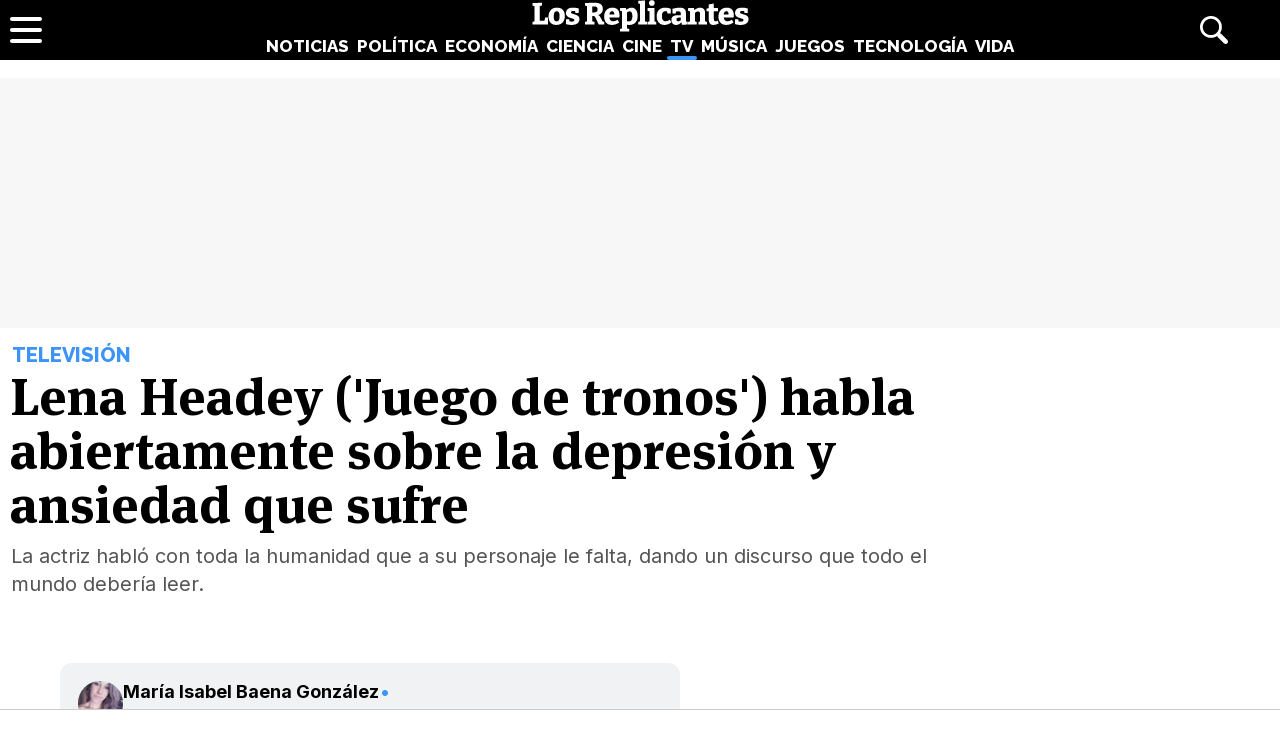

--- FILE ---
content_type: text/html; charset=UTF-8
request_url: https://www.losreplicantes.com/articulos/lena-headey-juego-de-tronos-depresion-ansiedad-sufre/
body_size: 14567
content:
<!DOCTYPE html>
<html lang="es">
<head>
<title>Lena Headey ('Juego de tronos') habla abiertamente sobre la depresión y ansiedad que sufre - Los Replicantes</title>
<meta charset="utf-8"/>
<meta name="description" content="La actriz habló con toda la humanidad que a su personaje le falta, dando un discurso que todo el mundo debería leer." />
<meta name="robots" content="max-image-preview:large">
<meta name="viewport" content="width=device-width, initial-scale=1.0, maximum-scale=1.0, user-scalable=no" />
<link rel="preconnect" href="https://www.googletagmanager.com">
<link rel="preconnect" href="https://tags.refinery89.com">
<link rel="preconnect" href="https://fonts.googleapis.com" crossorigin>
<link rel="preload" href="/css/lr.css" as="style" />
<link rel="preload" href="/css/fonts/msp-Bold.woff2" as="font" type="font/woff2" crossorigin="">
<link rel="preload" as="style" href="https://fonts.googleapis.com/css?family=Raleway:800|Merriweather:400,900|Inter:400,700,800&display=swap" onload="this.onload=null;this.rel='stylesheet'">
<noscript><link rel="stylesheet" href="https://fonts.googleapis.com/css?family=Raleway:800|Merriweather:400,900|Inter:400,700,800&display=swap"></noscript>
<meta property="publishDate" content="2017-04-25T16:51:30+02:00"/>
<meta property="fb:779720772104335" content="fb_id" />
<meta property="fb:pages" content="779720772104335" />
<meta property="og:site_name" content="Los Replicantes"/>
<meta name="organization" content="Los Replicantes" />
<link rel="canonical" href="https://www.losreplicantes.com/articulos/lena-headey-juego-de-tronos-depresion-ansiedad-sufre/"/>
<meta property="article:modified_time" content="2017-04-25T16:57:32+02:00" />
<link rel="image_src" href="https://www.losreplicantes.com/images/articulos/3000/3316/top.jpg" />
<meta property="og:title" content="Lena Headey (&#39;Juego de tronos&#39;) habla abiertamente sobre la depresión y ansiedad que sufre"/>
<meta property="og:url" content="https://www.losreplicantes.com/articulos/lena-headey-juego-de-tronos-depresion-ansiedad-sufre/"/>
<meta property="og:description" content="La actriz habló con toda la humanidad que a su personaje le falta, dando un discurso que todo el mundo debería leer."/>
<meta property="og:type" content="article"/>
<meta property="og:image" content="https://www.losreplicantes.com/images/articulos/3000/3316/top.jpg"/>
<meta property="og:image:width" content="4000"/>
<meta property="og:image:height" content="1350"/>
<meta property="og:article:published_time" content="2017-04-25T16:51:30+02:00"/>
<meta name="twitter:card" content="summary_large_image"> 
<meta name="twitter:site" content="@los_replicantes">
<meta name="twitter:url" content="https://www.losreplicantes.com/articulos/lena-headey-juego-de-tronos-depresion-ansiedad-sufre/">
<meta name="twitter:title" content="Lena Headey (&#39;Juego de tronos&#39;) habla abiertamente sobre la depresión y ansiedad que sufre">
<meta name="twitter:description" content="La actriz habló con toda la humanidad que a su personaje le falta, dando un discurso que todo el mundo debería leer.">
<meta name="twitter:image" content="https://www.losreplicantes.com/images/articulos/3000/3316/top.jpg">
<link rel="apple-touch-icon" sizes="180x180" href="/apple-touch-icon.png"/>
<link rel="icon" type="image/png" sizes="32x32" href="/favicon-32x32.png"/>
<link rel="icon" type="image/png" sizes="16x16" href="/favicon-16x16.png"/>
<link rel="mask-icon" href="/safari-pinned-tab.svg" color="#000000"/>
<meta name="theme-color" content="#000000"/>
<link rel="alternate" type="application/rss+xml" title="Los Replicantes RSS" href="https://www.losreplicantes.com/rss/feed.xml" />
<link rel="stylesheet" href="//www.losreplicantes.com/css/lr.css?v=1.25" type="text/css"/>
        <script async src="https://tags.refinery89.com/losreplicantescom.js"></script>
    
    <!-- Google Tag Manager --> 
    <script>(function(w,d,s,l,i){w[l]=w[l]||[];w[l].push({'gtm.start': 
    new Date().getTime(),event:'gtm.js'});var f=d.getElementsByTagName(s)[0], 
    j=d.createElement(s),dl=l!='dataLayer'?'&l='+l:'';j.async=true;j.src= 
    'https://www.googletagmanager.com/gtm.js?id='+i+dl;f.parentNode.insertBefore(j,f); 
    })(window,document,'script','dataLayer','GTM-PC7M26DS');</script> 
    <!-- End Google Tag Manager -->     
    

	<script type="application/ld+json">{"@context":"https://schema.org","@type":"Article","@id":"https://www.losreplicantes.com/articulos/lena-headey-juego-de-tronos-depresion-ansiedad-sufre/#3316","url":"https://www.losreplicantes.com/articulos/lena-headey-juego-de-tronos-depresion-ansiedad-sufre/","headline":"Lena Headey (&#039;Juego de tronos&#039;) habla abiertamente sobre la depresi\u00f3n y ansiedad que sufre","datePublished":"2017-04-25T16:51:30+02:00","dateModified":"2017-04-25T16:57:32+02:00","articleBody":" La ansiedad y la depresi\u00f3n se est\u00e1n volviendo, cada vez m\u00e1s, el pan nuestro de cada d\u00eda. La sociedad en la que vivimos nos empuja a ello, no solo exigi\u00e9ndonos m\u00e1s de lo que realmente podemos dar como seres humanos, sino tambi\u00e9n haci\u00e9ndonos sentir insignificantes independientemente de todo lo que queramos dar. Se nos exige que seamos cada vez mejores, que triunfemos, que seamos imparables, emprendedores; mas, al mismo tiempo, tambi\u00e9n se nos ponen todas las barreras y trabas del mundo. Se nos hace creer que el mito del triunfador es real. Que porque Steve Jobs se convirtiera en millonario tras comenzar a inventar ordenadores en su garaje, todos podremos hacerlo. Pero eso es mentira. No porque Jobs se convirtiera en un empresario de \u00e9xito todos aquellos que tengan buenas ideas podr\u00e1n llegar a serlo. Para triunfar hace falta mucho m\u00e1s que buenas ideas, hace falta un contexto que te apoye, una situaci\u00f3n que te sea favorable y, sobre todo, una econom\u00eda que te permita sustentarte. Mas eso no es lo que la sociedad nos ense\u00f1a. Nos muestra solo la parte positiva de la moneda, la de Steve Jobs, y no la de todos aquellos genios que se quedaron por el camino. Es m\u00e1s positivo, s\u00ed, desde luego, pero es menos realista; y el problema es que nos hace exigirnos tanto que no nos permite ser felices nunca con lo que tenemos. Porque querer cada vez m\u00e1s no es malo, siempre y cuando tambi\u00e9n sepamos ser felices con aquello que ya tenemos a nuestro lado. &quot;Lena Headey ha hablado de su ansiedad&quot; A veces creemos que estos problemas, que estas enfermedades mentales como son la depresi\u00f3n y la ansiedad, son un asunto exclusivo de aquellos que no han &quot;triunfado&quot; en la vida. Es decir, de las personas de a pie. Pero, por suerte, hay muchos rostros conocidos, muchos famosos, que deciden sincerarse con su p\u00fablico e ir normalizando estas situaciones. Porque la ansiedad no es culpa de la persona que la padece, ni mucho menos; es un desorden qu\u00edmico que hace que todo lo externo se sienta de otra forma. Y otro tanto de lo mismo sucede con la depresi\u00f3n. Gracias a que se normalicen estas situaciones, son cada d\u00eda m\u00e1s las personas que buscan tratamiento y que ven su enfermedad como algo tan habitual como un resfriado. Hace ya bastante tiempo, J. K. Rowling, la autora de la saga literaria m\u00e1s conocida entre los j\u00f3venes, &#039;Harry Potter&#039;, confes\u00f3 que hab\u00eda tenido que lidiar con la depresi\u00f3n. Antes de llegar a hacerse famosa gracias a sus novelas, Rowling se encontraba inmersa en una situaci\u00f3n econ\u00f3mica desesperante, que la llev\u00f3 a plantearse el suicidio como la \u00fanica alternativa. Su testimonio sirve ahora para ayudar a j\u00f3venes que se encuentran en la misma situaci\u00f3n, y si bien nunca llegar\u00e1n a ser tan famosos como Rowling, s\u00ed que podr\u00e1n verse reflejados en sus palabras. La actriz que ha alzado ahora su voz para confesar que tuvo que luchar contra la depresi\u00f3n, y que a\u00fan a d\u00eda de hoy sigue padeciendo ansiedad, es Lena Headey. S\u00ed, la que da vida a la impresionante Cersei Lannister en &#039;Juego de Tronos&#039;.Headey no se parece en nada a Cersei (afortunadamente) Cersei Lannister es uno de los personajes m\u00e1s imponentes de todo &#039;Juego de Tronos&#039;, una aut\u00e9ntica mujer de armas tomar. Una reina, capaz de asesinar a todo aquel que se interponga entre ella y el trono; una mujer que no se achanta ante nada, y que se siente tan segura de s\u00ed misma que se sabe ganadora de todas las batallas antes siquiera de entrar en ellas. Cersei seguramente no padeciera ansiedad (qui\u00e9n sabe si depresi\u00f3n, teniendo en cuenta sus p\u00e9rdidas), pero la actriz que le da vida s\u00ed. Porque Lena Headey no es Cersei. Hace unos d\u00edas, un fan le pregunt\u00f3 que si alguna vez se hab\u00eda sentido insegura. No especific\u00f3 un entorno concreto, con lo cual no sabemos si se refer\u00eda a la hora de interpretar a Cersei o en su vida personal. Headey decidi\u00f3 llev\u00e1rselo al terreno personal, y quiso dar explicaciones v\u00eda Twitter, sincer\u00e1ndose un poco. &quot;Pienso demasiado. Estoy familiarizada con la depresi\u00f3n. Tengo una gran ansiedad (qu\u00e9 divertido). Insegura... No realmente&quot;, explic\u00f3. Y a partir de ah\u00ed, crey\u00f3 conveniente continuar hablando.[twitter-embed-en]Anxiety. Depression. It&#039;s real and it&#039;s chemical. It&#039;s also spiritual. .. stay with me everyone (and before you ask, yes I&#039;m ok)? lena headey (@IAMLenaHeadey) April 13, 2017[/twitter-embed-en] &quot;La ansiedad es una bestia. Tienes que hablar con las bestias. D\u00e9jalas en libertad. Es m\u00e1s f\u00e1cil decirlo que hacerlo, pero hazlo de todas formas. Es bueno intentarlo&quot;, explic\u00f3 en otro tweet. &quot;La ansiedad. La depresi\u00f3n. Son cosas reales, y qu\u00edmicas. Aunque tambi\u00e9n son espirituales... Quedaos conmigo (y, antes de que pregunt\u00e9is, s\u00ed, estoy bien)&quot;, continu\u00f3. Seg\u00fan ella, parte de la responsabilidad de que haya tanta gente con este tipo de trastornos a d\u00eda de hoy tiene que ver con todo a lo que nos expone la sociedad. No solo con las presiones innecesarias, sino tambi\u00e9n a toda la informaci\u00f3n sobre desgracias que tenemos que contemplar d\u00eda s\u00ed y d\u00eda tambi\u00e9n. &quot;(La ansiedad) te enga\u00f1a para que pienses que no tienes lo suficiente, que no eres lo suficiente. No eres lo bastante bonita, no eres lo bastante delgada, no eres lo bastante rica, no eres lo bastante capaz&quot;, explica en otro tweet. &quot;Se ha perdido contra la avaricia y la ambici\u00f3n, es normal que tengamos ansiedad, es normal que pensemos demasiado... Estamos rodeados de estupideces&quot;. Con un discurso tan breve, ya se puede ver claramente que Headey sabe de lo que habla. &quot;No tengas miedo de que alguien te vea realmente como eres. La magia ocurre cuando eres vulnerable, honesta, humana. Intenta tener una conversaci\u00f3n sin esconder tu verdadro yo. Puede que te sientas aterrorizado, a lo mejor durante un segundo, y despu\u00e9s... \u00a1Bam! Lo conseguiste. Tus sentimientos pasar\u00e1n a ser acci\u00f3n. Lo s\u00e9. Respira hondo. Esta es la parte m\u00e1s dura. Qui\u00e9rete primero. No intentes adivinar qu\u00e9 pensar\u00e1n otros&quot;. As\u00ed que ya sab\u00e9is. Comenzad por quereros, y todo lo dem\u00e1s ir\u00e1 viniendo; no pens\u00e9is m\u00e1s de la cuenta y, sobre todo, acudid a un psic\u00f3logo si cre\u00e9is que lo necesit\u00e1is.","author":{"@type":"Person","name":"Mar\u00eda Isabel Baena Gonz\u00e1lez","url":"https://www.losreplicantes.com/usuarios/maribel-baena/"},"image":[{"@type":"ImageObject","url":"https://www.losreplicantes.com/images/articulos/3000/3316/top.jpg","height":1350,"width":4000}],"mainEntityOfPage":{"@type":"WebSite","@id":"https://www.losreplicantes.com/articulos/lena-headey-juego-de-tronos-depresion-ansiedad-sufre/","name":"Lena Headey (&#039;Juego de tronos&#039;) habla abiertamente sobre la depresi\u00f3n y ansiedad que sufre - Los Replicantes"},"isPartOf":{"@type":"WebSite","url":"https://www.losreplicantes.com","name":"Los Replicantes"},"publisher":{"@type":"Organization","name":"Los Replicantes","url":"https://www.losreplicantes.com","logo":{"@type":"ImageObject","url":"https://www.losreplicantes.com/images/losreplicantesg.png","width":"600","height":"60"},"sameAs":["https://www.facebook.com/losreplicantescom/","https://twitter.com/los_replicantes","https://www.instagram.com/losreplicantes/","https://www.youtube.com/channel/UCBdQcvWzn8USDuktZ-xAGWg"]}}</script><script type="application/ld+json">{"@context":"http://schema.org","@type":"BreadcrumbList","itemListElement":[{"@type":"ListItem","position":1,"item":{"@id":"https://www.losreplicantes.com","name":"Los Replicantes"}},{"@type":"ListItem","position":2,"item":{"@id":"https://www.losreplicantes.com/television/","name":"Televisión"}}]}</script>
		<script id="lr-analytics-config" type="application/json">
{
  "gtagIds": ["UA-60136188-1", "UA-37727950-1"],
  "posthog": {
    "key": "phc_HJSC0EG7iyGsMRTs8B7O6aFaZ4txnmfjCcPjPDTyP9I",
    "host": "https://eu.i.posthog.com",
    "options": {
      "defaults": "2025-05-24",
      "person_profiles": "identified_only"
    }
  },
  "ahrefs": {
    "key": "FbeuJRtphMED0tvV4RMApw"
  },
  "gravitec": {
    "url": "https://cdn.gravitec.net/storage/69709645ce58c1f9e80756eeaa569d5f/client.js"
  },
  "dogtrack": {
    "host": "noxv.spxl.socy.es",
    "token": "NOXV_491_646_733"
  }
}
</script>
<script type="module" defer src="/js/analytics-consent.js"></script>
</head>
<body>
<header>
	<div class="cnt">
		<div class="header-left">
                        <a class="btn-menu" href="#">
			<span></span><span></span><span></span></a>
		</div>
		<div class="header-center">
			<a class="web-title" href="https://www.losreplicantes.com/" id="logo-television"><span>Los Replicantes</span></a>			<nav>
			<ul>
				<li><a href="https://www.losreplicantes.com/noticias/" class="off" id="nav-noticias">Noticias</a></li>
				<li><a href="https://www.losreplicantes.com/politica/" class="off" id="nav-politica">Política</a></li>
				<li><a href="https://www.losreplicantes.com/economia/" class="off" id="nav-economia">Economía</a></li>
				<li><a href="https://www.losreplicantes.com/ciencia/" class="off" id="nav-ciencia">Ciencia</a></li>
				<li><a href="https://www.losreplicantes.com/cine/" class="off" id="nav-cine">Cine</a></li>
				<li><a href="https://www.losreplicantes.com/television/" class="on" id="nav-television">TV</a></li>
				<li><a href="https://www.losreplicantes.com/musica/" class="off" id="nav-musica">Música</a></li>
				<li><a href="https://www.losreplicantes.com/juegos/" class="off" id="nav-juegos">Juegos</a></li>
				<li><a href="https://www.losreplicantes.com/tecnologia/" class="off" id="nav-tecnologia">Tecnología</a></li>
				<li><a href="https://www.losreplicantes.com/vida/" class="off" id="nav-vida">Vida</a></li>
			</ul>
			</nav>
		</div>
		<div class="header-right">
            <a class="btn-search" id="buscador" href="#"><span>Buscar</span></a>
		</div>
	</div>
</header>
<div class="modal" id="modal-menu"></div>
<div class="modal" id="modal-login">
	
</div>
<div id="modal-search" aria-hidden="true">
       <div class="resultscnt" role="dialog" aria-modal="true" aria-labelledby="search">
               <div id="exit" aria-label="Cerrar buscador" role="button" tabindex="0"></div>
               <form class="modal-search-form" id="search" action="#" method="post" autocomplete="off" role="search">
                       <label for="cadenabuscada">Buscar</label>
                       <input type="text" id="cadenabuscada" name="queryString" placeholder="Buscar..." />
               </form>
               <div class="loader" aria-hidden="true"></div>
               <div class="results" aria-live="polite"></div>
       </div>
</div>
<div id="content">
	
<style>
#pub-top { background:#f7f7f7; min-height:250px; margin-bottom:15px; margin-top:4px; text-align:center; }
@media (max-width: 800px) {  #pub-top { min-height: 150px; margin-top: 8px; }
</style>

<div id="pub-top" >
    <div id='top'></div>
    <div id='x01'></div>
</div>										<style>
.artop { width:min(100%,1200px); margin-inline:auto; margin-bottom:35px; margin-top:12px; }
.artinfo { width:min(100%,975px); margin-inline:auto; padding:0 10px 30px 10px;  }
.artinfo h1 { font-family:var(--font-hdl); font-weight:800; font-size:52px; line-height:1.04em; margin:0 0 10px 0; }
.artinfo .antetit { font-family:'Raleway'; font-size:20px; font-weight:800; text-transform:uppercase; margin:0 0 3px 2px; }
.artinfo .entra { font-family:'Inter',Arial,sans-serif; font-size:20px; line-height:1.4em; color:#555; padding:0 1px; }

.tit-noticias { color:var(--not); }
.tit-politica { color:var(--pol); }
.tit-economia { color:var(--eco); }
.tit-ciencia { color:var(--cie); }
.tit-cine { color:var(--cin); }
.tit-television { color:var(--tel); }
.tit-musica { color:var(--mus); }
.tit-juegos { color:var(--jue); }
.tit-tecnologia { color:var(--tec); }
.tit-vida { color:var(--vid); }

.section-noticias .txt a { text-decoration-color:var(--not); }
.section-politica .txt a { text-decoration-color:var(--pol); }
.section-economia .txt a { text-decoration-color:var(--eco); }
.section-ciencia .txt a { text-decoration-color:var(--cie); }
.section-cine .txt a { text-decoration-color:var(--cin); }
.section-television .txt a { text-decoration-color:var(--tel); }
.section-musica .txt a { text-decoration-color:var(--mus); }
.section-juegos .txt a { text-decoration-color:var(--jue); }
.section-tecnologia .txt a { text-decoration-color:var(--tec); }
.section-vida .txt a { text-decoration-color:var(--vid); }

.section-noticias .txt h2 strong { border-color:var(--not); }
.section-politica .txt h2 strong { border-color:var(--pol); }
.section-economia .txt h2 strong { border-color:var(--eco); }
.section-ciencia .txt h2 strong { border-color:var(--cie); }
.section-cine .txt h2 strong { border-color:var(--cin); }
.section-television .txt h2 strong { border-color:var(--tel); }
.section-musica .txt h2 strong { border-color:var(--mus); }
.section-juegos .txt h2 strong { border-color:var(--jue); }
.section-tecnologia .txt h2 strong { border-color:var(--tec); }
.section-vida .txt h2 strong { border-color:var(--vid); }

.artimg { border-bottom:1px solid #CCC; margin:0 0 20px 0; padding:0 0 20px 0; font-family:'Inter', Arial, sans-serif; }
.artimg > picture { display:block; width:100%; height:auto; aspect-ratio:1500/950; min-height:220px; }
.artimg picture img { width:100%; height:auto; display:block; border-radius:15px; display:block; aspect-ratio:1500/950; object-fit:cover; }

.img-footer { font-size:14px; margin:7px 0 0 15px; font-weight:700; }
.img-copy { font-size:13px; color:#777; font-weight:400; }

.artdata { background:#F1F2F3; border-radius:12px; margin:0 0 20px 0; padding:18px; display:flex; gap:12px; height:81px; }
.artdata .avatar { flex:0 0 45px; }
.artdata .avatar img { width:45px; height:45px; border-radius:50px; }
.artdata .ainfo { height:45px; overflow:hidden; }
.artdata .author a { font-family:'Inter', Arial, sans-serif; font-weight:700; color:#000; text-decoration:none; font-size:18px; margin:0 0 4px 0; }
.artdata .author a span { margin-left:2px; }
.artdata .date { white-space:nowrap; text-overflow:ellipsis; overflow:hidden; }
.artdata .date a { font-family:'Inter', Arial, sans-serif; color:#666; text-decoration:none; font-size:14px; line-height:1.8em; }

.wrapper-article { margin:0 50px 25px 50px; }

.blqrtab { margin-top:-38px; }

article .txt { font-family: 'Merriweather', Verdana, serif; font-size:19px; line-height:1.67em; }
article .txt p, article .txt ul, article .txt ol { margin:0 0 24px 0; }
article .txt li { margin:0 0 8px 18px; }
article .txt li::marker { color:#666; }
article .txt p:last-child { margin:0; }
article .txt strong { font-weight:800; }
article .txt h2 { font-family:'Inter'; font-weight:700; font-size:28px; line-height:1.2em; margin:28px 0 10px 0; }
article .txt h2 strong { border-bottom:4px solid #666;}
article .txt h3 { font-family:'Inter'; font-weight:700; font-size:22px; line-height:1.2em; margin:25px 0 10px 0; color:#222; }
article .txt a { color:#333; text-decoration-thickness:2px; transition:.2s ease-in-out; }
article .txt a:hover { color:#000; text-decoration-thickness:4px; }
article iframe[src*="youtube.com"] { max-width:100%; height:auto; aspect-ratio:16/9; margin-bottom:20px; border-radius:14px; }
article .txt blockquote:not(.tiktok-embed) { font-family:var(--font-hdl); width:50%; float:left; margin:0 18px 12px -50px; border-bottom: 1px dotted #CCC; font-size:24px; line-height:1.2em; padding:10px 20px 14px 20px; position:relative; }
article .txt blockquote:not(.tiktok-embed):before { content:''; width:30px; height:30px; background:url('https://www.losreplicantes.com/images/quote.svg'); transform: scaleX(-1); display:inline-block; background-size:30px 30px; margin-right:.3em; opacity:.4; }
article .txt blockquote:not(.tiktok-embed):after { content:''; width:30px; height:30px; background:url('https://www.losreplicantes.com/images/quote.svg'); display:inline-block; background-size:30px 30px; margin-left:.3em; vertical-align:-.2em; opacity:.4; }

.imgdes { margin:8px -50px 28px -50px; border-bottom:1px solid #CCC; padding:0 0 18px 0; }
.imgdes img { width:100%; height:auto; border-radius:12px; display:block; }
.imgdes figcaption { font-family:'Inter'; font-size:15px; margin:7px 12px 0 12px; font-weight:700; line-height:1.4em; }
.imgdes figcaption span { color:#777; font-weight:400; font-size:14px; }

.cntstit { font-family:'Raleway'; text-transform:uppercase; font-weight:800; margin:0 0 8px 2px; }

.bullets { margin-top:15px; list-style:none; font-size:18px; }
.bullets li { margin:0 0 5px 0; color:#777; }
.bullets li a { color:#000; text-decoration:none; text-decoration-color:#444; }
.bullets li a:hover { text-decoration-color:var(--cdest); text-decoration:underline; }
.bullets li::before { content:'●'; margin:0 5px 0 0; color:var(--cdest); vertical-align:1px; line-height:1.2em; }

.artcmt { background:#111; border-radius:12px; margin-bottom:20px; font-weight:bold; display:flex; padding:10px 14px; gap:8px; cursor:pointer; color:#FFF; font-size:15px; align-items:center; }
.artcmt:before { content:''; width:28px; height:28px; background:url('https://www.losreplicantes.com/images/cmtico.svg'); background-size:contain; filter:invert(1); }

@media (max-width: 1200px) { .artimg picture img { border-radius:0; } }

@media (max-width: 1000px){
.artinfo { padding-left:25px; padding-right:25px; }
.artinfo h1 { font-size:48px; }
.wrapper-article { margin:0 30px 25px 30px; }
.imgdes { margin:8px -30px 28px -30px; }
article .txt blockquote { margin:0 18px 12px -30px; }
}

@media (max-width: 650px){
.artinfo h1 { font-size:42px; }
.artinfo .antetit, .artinfo .entra { font-size:19px; }
.wrapper-article { margin:0 10px 25px 10px; }
.imgdes { margin:8px -10px 28px -10px; }
article .txt { font-size:18px; }
article .txt blockquote { width:100%; float:none; margin:0 18px 12px -10px; font-size:20px; }
article .txt blockquote:after { vertical-align:-.5em; }
}

@media (max-width: 500px){
.artinfo h1 { font-size:38px; }
.artinfo .entra { font-size:17px; }
article .txt h2 { font-size:25px; }
article .txt h3 { font-size:20px; }
}

@media (max-width: 400px){
.artinfo h1 { font-size:36px; }
}
</style>

<div id="article"  class="section-television">
	<div class="artop">
		<div class="artinfo">
			<p class="antetit"><span class="sec tit-television">Televisión</span></p>
			<h1>Lena Headey ('Juego de tronos') habla abiertamente sobre la depresión y ansiedad que sufre</h1>
			<p class="entra">La actriz habló con toda la humanidad que a su personaje le falta, dando un discurso que todo el mundo debería leer.</p>
					</div>
			</div>
	
	<div class="wrapper">
		<div class="wrapper-main">
			<style>
.gal { background:#000; border-radius:16px; margin:0 0 20px 0; box-sizing:border-box; padding:12px;}
.gtit { margin:0 0 12px 0; }
.gtit:before { content:''; background:url('https://www.losreplicantes.com/images/photos.svg'); background-size:25px 25px; width:25px; height:25px; display:inline-block; filter:invert(100%); margin-right:4px; vertical-align:-5px; }
.gtit a { font-family:'MSP', sans-serif; font-size:20px; color:#FFF; text-decoration:none; }
.gtit a:hover { text-decoration:underline; }
.galcarrusel ul { list-style:none; display:flex; overflow-x:scroll; padding-bottom:10px; }
.galcarrusel ul::-webkit-scrollbar { height: 7px; border-radius:6px; background:#333; }
.galcarrusel ul::-webkit-scrollbar-thumb { background: #DDD; border-radius:6px; }
.galcarrusel ul::-webkit-scrollbar-thumb:hover { cursor:pointer; }
.galcarrusel ul li { margin-right:5px; }
.galcarrusel ul li img { width:125px; height:125px; border-radius:6px; }
</style>
			<div class="wrapper-article">
			<div class="artdata">
				<div class="avatar"><a href="https://www.losreplicantes.com/usuarios/maribel-baena/"><img src="https://www.losreplicantes.com/images/users/77p100.jpg" alt="María Isabel Baena González" width="100" height="100"/></a></div><div class="ainfo"><p class="author"><a href="https://www.losreplicantes.com/usuarios/maribel-baena/">María Isabel Baena González<span class="tit-television">&bull;</span></a></p> <p class="date"><a href="/archivo/2017/04-25/">25 Abril 2017 16:51</a></p></div>	
			</div>
			<div class="artcmt" id="commlink" data-type="not" data-id="3316">
					¡Sé el primero en comentar!			</div>
						<article>
								<div class="txt" style="min-height: 4860px;">
				<p> La <strong>ansiedad</strong> y la <strong>depresión</strong> se están volviendo, cada vez más, <strong>el pan nuestro de cada día</strong>. La sociedad en la que vivimos nos empuja a ello, no solo exigiéndonos más de lo que realmente podemos dar como seres humanos, sino también <strong>haciéndonos sentir insignificantes</strong> independientemente de todo lo que queramos dar. Se nos exige que seamos cada vez mejores, que triunfemos, que seamos imparables, emprendedores; mas, al mismo tiempo, también se nos ponen todas las barreras y trabas del mundo. <strong>Se nos hace creer que el mito del triunfador es real</strong>.<strong> Que porque Steve Jobs se convirtiera en millonario tras comenzar a inventar ordenadores en su garaje, todos podremos hacerlo</strong>.</p>        <link href="https://www.losreplicantes.com/css/videojs/player.css?v=1.0.3" rel="stylesheet">
		<link href="https://www.losreplicantes.com/css/lreplayer.css?v=1.0.5" rel="stylesheet">
		<link href="https://www.losreplicantes.com/css/videojs/theme.css?v=1.0.5" rel="stylesheet">
		<script defer src="https://www.losreplicantes.com/js/videojs/player.js?v=1.0.2"></script>
		<script defer src="//imasdk.googleapis.com/js/sdkloader/ima3.js"></script>
		<script defer src="https://www.losreplicantes.com/js/enlazarpip.js?v=1.0.5"></script>
		<script defer src="https://www.losreplicantes.com/js/lreplayer.js?v=1.0.6"></script>
		<div class="lreplayer">
			<div class="tit-ep"><span>Vídeos Los Replicantes</span></div>
			<div class="cnt-ep">
				<div class="mv-ep">
					<video id="vid-29073" data-stream="1" data-noads="0" class="video-js vjs-theme-dt" controls playsinline autoplay muted preload="metadata" width="640" height="360" poster="https://www.losreplicantes.com/images/videos/0000/664/fondo.jpg" data-title="Simétrica (&#39;Cora en off&#39;): &quot;La idea a final de año es recopilar nuestros lanzamientos&quot;">
					  <source src="//www.losreplicantes.com/vid1/600/664/playlist.m3u8" type="application/x-mpegURL"/>
					  <source src="//www.losreplicantes.com/vid1/600/664/manifest.mpd" type="application/dash+xml"/>
					  <source src="//www.losreplicantes.com/vid1/600/664_V58ReW42FcNEUaYH1xt7369gLmszok0JP.mp4" type='video/mp4'/>
					</video>
				</div>
				<div class="lv-ep">
					<ul class="lv-car">
						<li><a href="https://www.losreplicantes.com/videos/entrevista-barei-disco-trece/">
						<picture>
							<img class='stpi' loading="lazy" class="stpi" decoding="async" alt="Barei vuelve a la música con su disco &#039;Trece&#039;" src="https://www.losreplicantes.com/images/videos/0000/663/q2.jpg" width="200" height="128"/>
						</picture>
						<span>Barei vuelve a la música con su disco 'Trece'</span></a></li>
						<li><a href="https://www.losreplicantes.com/videos/entrevista-merche-video/">
						<picture>
							<img class='stpi' loading="lazy" class="stpi" decoding="async" alt="Merche presenta su gira &#039;Tour Abre Tu Mente Deluxe&#039; y su tema &#039;Tengo fe&#039;" src="https://www.losreplicantes.com/images/videos/0000/662/q2.jpg" width="200" height="128"/>
						</picture>
						<span>Merche presenta su gira 'Tour Abre Tu Mente Deluxe' y su tema 'Tengo fe'</span></a></li>
						<li><a href="https://www.losreplicantes.com/videos/entrevista-candido-mendez-ugt/">
						<picture>
							<img class='stpi' loading="lazy" class="stpi" decoding="async" alt="Cándido Méndez (UGT): &quot;Dentro del Gobierno, el PSOE se está comiendo a la cola del bloque&quot;" src="https://www.losreplicantes.com/images/videos/0000/660/q2.jpg" width="200" height="128"/>
						</picture>
						<span>Cándido Méndez (UGT): "Dentro del Gobierno, el PSOE se está comiendo a la cola del bloque"</span></a></li>
						<li><a href="https://www.losreplicantes.com/videos/entrevista-anthony-ready-yeigo-video-como-becky/">
						<picture>
							<img class='stpi' loading="lazy" class="stpi" decoding="async" alt="Anthony Ready &amp; Yeigo presentan su tema &#039;Como Becky&#039;" src="https://www.losreplicantes.com/images/videos/0000/661/q2.jpg" width="200" height="128"/>
						</picture>
						<span>Anthony Ready & Yeigo presentan su tema 'Como Becky'</span></a></li>
						<li><a href="https://www.losreplicantes.com/videos/entrevista-cantante-maik-marel-cancion-debut-hola/">
						<picture>
							<img class='stpi' loading="lazy" class="stpi" decoding="async" alt="El cantante Maik Marel presenta su single debut: &#039;Hola&#039;" src="https://www.losreplicantes.com/images/videos/0000/658/q2.jpg" width="200" height="128"/>
						</picture>
						<span>El cantante Maik Marel presenta su single debut: 'Hola'</span></a></li>
						<li><a href="https://www.losreplicantes.com/videos/martin-escolar-entrevista-pildoras-culturales-libro/">
						<picture>
							<img class='stpi' loading="lazy" class="stpi" decoding="async" alt="Martín Escolar presenta &#039;Píldoras culturales&#039;, un libro cargado de curiosidades" src="https://www.losreplicantes.com/images/videos/0000/657/q2.jpg" width="200" height="128"/>
						</picture>
						<span>Martín Escolar presenta 'Píldoras culturales', un libro cargado de curiosidades</span></a></li>
						<li><a href="https://www.losreplicantes.com/videos/sofia-martin-suerte-entrevista-video/">
						<picture>
							<img class='stpi' loading="lazy" class="stpi" decoding="async" alt="Sofía Martín (&#039;Suerte&#039;): &quot;&#039;Benidorm Fest&#039; me permitió crecer personalmente pero también profesionalmente&quot;" src="https://www.losreplicantes.com/images/videos/0000/655/q2.jpg" width="200" height="128"/>
						</picture>
						<span>Sofía Martín ('Suerte'): "'Benidorm Fest' me permitió crecer personalmente pero también profesionalmente"</span></a></li>
					</ul>
				</div>
			</div>
		</div><p><p> Pero eso es mentira. No porque Jobs se convirtiera en un empresario de éxito todos aquellos que tengan buenas ideas podrán llegar a serlo. <strong>Para triunfar hace falta mucho más que buenas ideas, hace falta un contexto que te apoye, una situación que te sea favorable y, sobre todo, una economía que te permita sustentarte</strong>.  </p><p> Mas eso no es lo que la sociedad nos enseña. <strong>Nos muestra solo la parte positiva </strong>de la moneda, la de Steve Jobs, <strong>y no la de todos aquellos genios que se quedaron por el camino</strong>. Es más positivo, sí, desde luego, pero es menos realista; y el problema es que nos hace exigirnos tanto que no nos permite ser felices nunca con lo que tenemos. Porque querer cada vez más no es malo, siempre y cuando también sepamos ser felices con aquello que ya tenemos a nuestro lado.</p><div class='pub-box-intext'><div id='intext'></div></div><p> <div class="imgdes">
		<img alt="Lena Headey ha hablado de su ansiedad" loading="lazy" data-has-syndication-rights="1" src="https://www.losreplicantes.com/images/articulos/3000/3316/1.jpg" />
		<div>"Lena Headey ha hablado de su ansiedad"</div></div><p> A veces <strong>creemos que estos problemas</strong>, que estas enfermedades mentales como son la depresión y la ansiedad, <strong>son un asunto exclusivo de aquellos que no han "triunfado" en la vida</strong>. Es decir, de las personas de a pie. Pero, por suerte, hay muchos rostros conocidos, muchos famosos, que deciden sincerarse con su público e ir normalizando estas situaciones. Porque <strong>la ansiedad no es culpa de la persona que la padece</strong>, ni mucho menos; es un desorden químico que hace que todo lo externo se sienta de otra forma. Y otro tanto de lo mismo sucede con la depresión. Gracias a que se normalicen estas situaciones, son cada día más las personas que buscan tratamiento y que ven su enfermedad como algo tan habitual como un resfriado.</p><p> Hace ya bastante tiempo, <strong>J. K. Rowling</strong>, la autora de la saga literaria más conocida entre los jóvenes, '<strong>Harry Potter</strong>', confesó que había tenido que lidiar con la depresión. Antes de llegar a hacerse famosa gracias a sus novelas, <strong>Rowling se encontraba inmersa en una situación económica desesperante</strong>, que la llevó a plantearse el suicidio como la única alternativa. Su testimonio sirve ahora para<strong> ayudar a jóvenes que se encuentran en la misma situación</strong>, y si bien nunca llegarán a ser tan famosos como Rowling, sí que podrán verse reflejados en sus palabras.</p><p> La actriz que ha alzado ahora su voz para confesar que tuvo que luchar contra la depresión, y que aún a día de hoy sigue padeciendo ansiedad, es <strong>Lena Headey</strong>. Sí, <strong>la que da vida a la impresionante Cersei Lannister</strong> en 'Juego de Tronos'.</p><h2>Headey no se parece en nada a Cersei (afortunadamente)</h2><p> Cersei Lannister<strong> es uno de los personajes más imponentes de todo 'Juego de Tronos'</strong>, una auténtica mujer de armas tomar. Una reina, <strong>capaz de asesinar</strong> a todo aquel que se interponga entre ella y el trono; una mujer que no se achanta ante nada, y que se siente tan segura de sí misma que se sabe ganadora de todas las batallas antes siquiera de entrar en ellas. <strong>Cersei seguramente no padeciera ansiedad</strong> (quién sabe si depresión, teniendo en cuenta sus pérdidas), <strong>pero la actriz que le da vida sí</strong>. Porque Lena Headey no es Cersei.</p><p> Hace unos días, <strong>un fan le preguntó que si alguna vez se había sentido insegura</strong>. No especificó un entorno concreto, con lo cual no sabemos si se refería a la hora de interpretar a Cersei o en su vida personal. Headey decidió llevárselo al terreno personal, y quiso dar explicaciones<a href="https://twitter.com/IAMLenaHeadey/status/852460081342029824" target="_blank"> vía Twitter</a>, sincerándose un poco. "<em>Pienso demasiado. Estoy familiarizada con la depresión. Tengo una gran ansiedad (qué divertido). Insegura... No realmente</em>", explicó. Y a partir de ahí, creyó conveniente continuar hablando.</p><blockquote class="twitter-tweet" data-lang="en"><p lang="en" dir="ltr">Anxiety. Depression. It's real and it's chemical. It's also spiritual. .. stay with me everyone (and before you ask, yes I'm ok)</p>? lena headey (@IAMLenaHeadey) <a href="https://twitter.com/IAMLenaHeadey/status/852466241994412032">April 13, 2017</a></blockquote><p> "<em>La ansiedad es una bestia. Tienes que hablar con las bestias. Déjalas en libertad. Es más fácil decirlo que hacerlo, pero hazlo de todas formas. Es bueno intentarlo</em>", explicó en otro tweet. "<em>La ansiedad. La depresión. Son cosas reales, y químicas. Aunque también son espirituales... Quedaos conmigo (y, antes de que preguntéis, sí, estoy bien)</em>", continuó. Según ella, <strong>parte de la responsabilidad de que haya tanta gente con este tipo de trastornos a día de hoy tiene que ver con todo a lo que nos expone la sociedad</strong>. No solo con las presiones innecesarias, sino también a toda la información sobre desgracias que tenemos que contemplar día sí y día también.  </p><p> "(La ansiedad) <em>te engaña para que pienses que no tienes lo suficiente, que no eres lo suficiente. No eres lo bastante bonita, no eres lo bastante delgada, no eres lo bastante rica, no eres lo bastante capaz</em>", explica en otro tweet. "<em>Se ha perdido contra la avaricia y la ambición, es normal que tengamos ansiedad, es normal que pensemos demasiado... Estamos rodeados de estupideces</em>". Con un discurso tan breve, ya se puede ver claramente que Headey sabe de lo que habla.</p><p> "<em>No tengas miedo de que alguien te vea realmente como eres. La magia ocurre cuando eres vulnerable, honesta, humana. Intenta tener una conversación sin esconder tu verdadro yo. Puede que te sientas aterrorizado, a lo mejor durante un segundo, y después... ¡Bam! Lo conseguiste. Tus sentimientos pasarán a ser acción. Lo sé. Respira hondo. Esta es la parte más dura. Quiérete primero. No intentes adivinar qué pensarán otros</em>". Así que ya sabéis. <strong>Comenzad por quereros, y todo lo demás irá viniendo</strong>; no penséis más de la cuenta y, sobre todo, acudid a un psicólogo si creéis que lo necesitáis.</p>
							</div></article>
			</div>
			</div>
						<div class="wrapper-side">
				<div class="pub-box-lat"><div class="pub-lat">
<div id='right1'></div>
</div>
<span id="latpublivisi"></span></div>
				<div class="wrapbox"><style>
.lat-shared { background:#F7F7F7; border-radius:12px; margin:0 0 20px 0; padding:15px; }
.lat-shared .lattit { font-family:'Raleway'; font-weight:800; text-transform:uppercase; margin:0 0 12px 0; }
.lat-shared ol { list-style:none; counter-reset:lomas; }
.lat-shared ol li { counter-increment:lomas; margin:0 0 12px; position:relative; height:40px; padding-left:30px; }
.lat-shared ol li::before { content:counter(lomas); position:absolute; font-family:'Inter'; font-weight:800; top:2px; left:0; color:#888; font-size:18px; width:22px; text-align:right; }
.lat-shared ol li a { font-family:'MSP'; font-size:15.5px; color:#000; text-decoration:none; letter-spacing:-.02em; display: -webkit-box; -webkit-line-clamp:2; -webkit-box-orient: vertical; overflow: hidden; }
.lat-shared ol li a:hover { text-decoration:underline; }
</style>
<div class="lat-shared">
	<p class="lattit"><span>Lo más compartido</span></p>
	<ol>
		<li><a href="/articulos/detenido-por-disfrazarse-de-su-madre-para-cobrar-pension-cuerpo-momificado/" title="Detenido por disfrazarse de su madre para cobrar su pensión: tenía su cuerpo momificado">Detenido por disfrazarse de su madre para cobrar su pensión: tenía su cuerpo momificado</a></li>
		<li><a href="/articulos/gobierno-pide-investigar-grok-inteligencia-artificial-violencia/" title="El Gobierno pide investigar por violencia sexual las peticiones a Grok: &quot;Ponle bikini&quot;">El Gobierno pide investigar por violencia sexual las peticiones a Grok: "Ponle bikini"</a></li>
		<li><a href="/articulos/ex-marido-maribel-vilaplana-xavier-carrau-amenazas-comentarios-carlos-mazon/" title="El ex marido de Maribel Vilaplana denuncia amenazas por sus comentarios sobre Carlos Mazón">El ex marido de Maribel Vilaplana denuncia amenazas por sus comentarios sobre Carlos Mazón</a></li>
		<li><a href="/articulos/alerta-alimentaria-retiran-leche-bebes-bacteria-venenosa/" title="Alerta alimentaria: retiran esta leche para bebés por una bacteria venenosa">Alerta alimentaria: retiran esta leche para bebés por una bacteria venenosa</a></li>
		<li><a href="/articulos/estos-son-los-10-mejores-libros-con-los-que-empezar-el-2026/" title="Los 10 mejores libros con los que empezar el 2026">Los 10 mejores libros con los que empezar el 2026</a></li>
		<li><a href="/articulos/planes-madrid-despues-navidades-escapadas/" title="Madrid tras las Navidades: planes y escapadas irresistibles para redescubrir la ciudad">Madrid tras las Navidades: planes y escapadas irresistibles para redescubrir la ciudad</a></li>
		<li><a href="/articulos/david-broncano-desvela-alimento-desayuna-40-anos/" title="Broncano desvela qué alimento desayuna a los 40 años: grandes propiedades">Broncano desvela qué alimento desayuna a los 40 años: grandes propiedades</a></li>
		<li><a href="/articulos/papa-leon-xiv-visita-espana-2026-barcelona-madrid-canarias/" title="El Papa León XIV visitará España en 2026: Barcelona, Madrid y Canarias">El Papa León XIV visitará España en 2026: Barcelona, Madrid y Canarias</a></li>
		<li><a href="/articulos/un-familiar-de-la-casa-blanca-detenido-por-los-servicios-de-inmigracion/" title="Un familiar de La Casa Blanca ha sido detenido por los Servicios de Inmigración">Un familiar de La Casa Blanca ha sido detenido por los Servicios de Inmigración</a></li>
		<li><a href="/articulos/ni-nike-ni-adidas-multinacional-cierra-tiendas-desaparece-espana/" title="Ni Nike ni Adidas: la multinacional que cierra tiendas al borde de desaparecer en España">Ni Nike ni Adidas: la multinacional que cierra tiendas al borde de desaparecer en España</a></li>
		</ol>
</div>
</div>
				<div class="pub-box-lat"><div class="pub-lat">
<div id='right2'></div>
</div>
</div>				<div class="pub-box-lat"><div class="pub-lat">
<div id='right3'></div>
</div>
</div>			</div>
					</div>
		<div class="wrapper">
			<div class="wrapper-ext">
				<div class="blqrtab">
					<div id="addoor-position"></div>
				</div>
				    
        <style>
        #pub-top { background:#f7f7f7; min-height:250px; margin-bottom:15px; margin-top:4px; text-align:center; }
        @media (max-width: 800px) {  #pub-top { min-height: 150px; margin-top: 8px; }
        </style>
        
        <div id="pub-top" >  
            <div id="bottom"></div>
        </div>
								<style>
				.artgrid { display:grid; width:100%; grid-template-columns: repeat(4, minmax(0, 1fr)); gap:25px; box-sizing:border-box; margin:0 0 25px 0; }
				.artgrid img { width:100%; height:auto; margin-bottom:45px; display:block; aspect-ratio:400/310; }
				.artgrid div { position:relative; border-radius:12px; overflow:hidden; background:#AAA; color:#000; }
				.artgrid div:hover { cursor:pointer; }
				.artgrid h3 { background:rgba(255,255,255,.9); width:100%; position:absolute; width:100%; bottom:0; left:0; right:0; top:140px; padding:10px; font-family:var(--font-hdl); text-align:center; box-sizing:border-box; color:#000; font-size:17px; line-height:1.1em; }
				.artgrid a { text-decoration:none; color:#000; display: -webkit-box; -webkit-line-clamp:4; -webkit-box-orient: vertical; -webkit-box-pack: end; overflow:hidden; }
				@media (max-width: 1050px) { .artgrid img { margin-bottom:60px; } }
				@media (max-width: 1000px) { .artgrid { grid-template-columns: repeat(3, minmax(0, 1fr)); } }
				@media (max-width: 780px) { .artgrid { grid-template-columns: repeat(2, minmax(0, 1fr)); gap:18px; } }
				@media (max-width: 500px) { .artgrid h3 { top:110px; font-size:15px; } }
				</style>
								<div class="cntstit">Artículos relacionados</div>
				<div class="artgrid">
													<div class="section-television" onclick="location.href='https://www.losreplicantes.com/articulos/dura-historia-esconde-cancion-teaser-juego-de-tronos/'">
						<img src="https://www.losreplicantes.com/images/articulos/3000/3149/c.jpg" alt="La dura historia detrás de la canción del nuevo teaser de &#39;Juego de Tronos&#39;" loading="lazy" width="400" height="310" />
						<h3><a href="https://www.losreplicantes.com/articulos/dura-historia-esconde-cancion-teaser-juego-de-tronos/">La dura historia detrás de la canción del nuevo teaser de 'Juego de Tronos'</a></h3>
					</div>
													<div class="section-television" onclick="location.href='https://www.losreplicantes.com/articulos/personajes-juego-tronos-libros/'">
						<img src="https://www.losreplicantes.com/images/articulos/2000/2315/c.jpg" alt="Así serían los personajes de &#39;Juego de Tronos&#39; si fueran fieles a los libros" loading="lazy" width="400" height="310" />
						<h3><a href="https://www.losreplicantes.com/articulos/personajes-juego-tronos-libros/">Así serían los personajes de 'Juego de Tronos' si fueran fieles a los libros</a></h3>
					</div>
													<div class="section-television" onclick="location.href='https://www.losreplicantes.com/articulos/juego-de-tronos-campana-elecciones-eeuu/'">
						<img src="https://www.losreplicantes.com/images/articulos/1000/1475/c.jpg" alt="&#39;Juego de Tronos&#39; inicia su campaña para las elecciones de EEUU" loading="lazy" width="400" height="310" />
						<h3><a href="https://www.losreplicantes.com/articulos/juego-de-tronos-campana-elecciones-eeuu/">'Juego de Tronos' inicia su campaña para las elecciones de EEUU</a></h3>
					</div>
													<div class="section-television" onclick="location.href='https://www.losreplicantes.com/articulos/wild-cards-george-martin-serie-television/'">
						<img src="https://www.losreplicantes.com/images/articulos/1000/1559/c.jpg" alt="George R. R. Martin prepara una nueva serie sobre otra de sus sagas literarias" loading="lazy" width="400" height="310" />
						<h3><a href="https://www.losreplicantes.com/articulos/wild-cards-george-martin-serie-television/">George R. R. Martin prepara una nueva serie sobre otra de sus sagas literarias</a></h3>
					</div>
								</div>
								<div class="cntstit">Contenidos que te pueden interesar</div>
<div class="artgrid">
	<div class="section-vida" onclick="location.href='https://www.losreplicantes.com/articulos/sale-a-la-luz-formula-secreta-coca-cola-cientifico-publica-139-anos/'">
		<img src="https://www.losreplicantes.com/images/articulos/34000/34644/c.jpg" alt="Sale a la luz la fórmula secreta de la Coca-Cola: un científico la publica tras 139 años" loading="lazy" width ="400" height="310" />
		<h3><a href="https://www.losreplicantes.com/articulos/sale-a-la-luz-formula-secreta-coca-cola-cientifico-publica-139-anos/" title="Sale a la luz la fórmula secreta de la Coca-Cola: un científico la publica tras 139 años">Sale a la luz la fórmula secreta de la Coca-Cola: un científico la publica tras 139 años</a></h3>
	</div>
	<div class="section-vida" onclick="location.href='https://www.losreplicantes.com/articulos/accidente-tren-descarrilamiento-transportes/'">
		<img src="https://www.losreplicantes.com/images/articulos/34000/34663/c.jpg" alt="¿Cuál es el transporte más seguro para viajar?" loading="lazy" width ="400" height="310" />
		<h3><a href="https://www.losreplicantes.com/articulos/accidente-tren-descarrilamiento-transportes/" title="¿Cuál es el transporte más seguro para viajar?">¿Cuál es el transporte más seguro para viajar?</a></h3>
	</div>
	<div class="section-noticias" onclick="location.href='https://www.losreplicantes.com/articulos/fiscalia-archiva-investigacion-julio-iglesias/'">
		<img src="https://www.losreplicantes.com/images/articulos/34000/34696/c.jpg" alt="La Fiscalía archiva la investigación contra Julio Iglesias" loading="lazy" width ="400" height="310" />
		<h3><a href="https://www.losreplicantes.com/articulos/fiscalia-archiva-investigacion-julio-iglesias/" title="La Fiscalía archiva la investigación contra Julio Iglesias">La Fiscalía archiva la investigación contra Julio Iglesias</a></h3>
	</div>
	<div class="section-vida" onclick="location.href='https://www.losreplicantes.com/articulos/adios-carril-bus-vao-cambios-conductores-2026/'">
		<img src="https://www.losreplicantes.com/images/articulos/34000/34692/c.jpg" alt="Adiós carril Bus-VAO: cambios para todos los conductores en 2026" loading="lazy" width ="400" height="310" />
		<h3><a href="https://www.losreplicantes.com/articulos/adios-carril-bus-vao-cambios-conductores-2026/" title="Adiós carril Bus-VAO: cambios para todos los conductores en 2026">Adiós carril Bus-VAO: cambios para todos los conductores en 2026</a></h3>
	</div>
	<div class="section-noticias" onclick="location.href='https://www.losreplicantes.com/articulos/muere-periodista-miguel-angel-moncholi-70-anos/'">
		<img src="https://www.losreplicantes.com/images/articulos/34000/34693/c.jpg" alt="De qué ha muerto el periodista taurino Miguel Ángel Moncholi a los 70 años" loading="lazy" width ="400" height="310" />
		<h3><a href="https://www.losreplicantes.com/articulos/muere-periodista-miguel-angel-moncholi-70-anos/" title="De qué ha muerto el periodista taurino Miguel Ángel Moncholi a los 70 años">De qué ha muerto el periodista taurino Miguel Ángel Moncholi a los 70 años</a></h3>
	</div>
	<div class="section-economia" onclick="location.href='https://www.losreplicantes.com/articulos/ni-primaprix-ni-sqrups-supermercados-low-cost-irrumpen-pleno-madrid/'">
		<img src="https://www.losreplicantes.com/images/articulos/34000/34695/c.jpg" alt="Ni Primaprix ni Sqrups: los supermercados &#39;low cost&#39; que irrumpen en pleno Madrid" loading="lazy" width ="400" height="310" />
		<h3><a href="https://www.losreplicantes.com/articulos/ni-primaprix-ni-sqrups-supermercados-low-cost-irrumpen-pleno-madrid/" title="Ni Primaprix ni Sqrups: los supermercados &#039;low cost&#039; que irrumpen en pleno Madrid">Ni Primaprix ni Sqrups: los supermercados 'low cost' que irrumpen en pleno Madrid</a></h3>
	</div>
	<div class="section-noticias" onclick="location.href='https://www.losreplicantes.com/articulos/alerta-desabastecimiento-alimentos-aviso-supermercados/'">
		<img src="https://www.losreplicantes.com/images/articulos/34000/34690/c.jpg" alt="Alerta por desabastecimiento de alimentos: el aviso de los supermercados" loading="lazy" width ="400" height="310" />
		<h3><a href="https://www.losreplicantes.com/articulos/alerta-desabastecimiento-alimentos-aviso-supermercados/" title="Alerta por desabastecimiento de alimentos: el aviso de los supermercados">Alerta por desabastecimiento de alimentos: el aviso de los supermercados</a></h3>
	</div>
	<div class="section-economia" onclick="location.href='https://www.losreplicantes.com/articulos/adios-vips-cierra-historico-restaurante-madrid/'">
		<img src="https://www.losreplicantes.com/images/articulos/34000/34678/c.jpg" alt="Adiós VIPS: cierra un histórico restaurante en Madrid" loading="lazy" width ="400" height="310" />
		<h3><a href="https://www.losreplicantes.com/articulos/adios-vips-cierra-historico-restaurante-madrid/" title="Adiós VIPS: cierra un histórico restaurante en Madrid">Adiós VIPS: cierra un histórico restaurante en Madrid</a></h3>
	</div>
</div>			</div>
		</div>
	</div>									</div>
<footer>
	<div class="cnt">
		<div class="map">
			<div class="half replicantes">
				<p><label><span>Los Replicantes</span></label></p>
				<ul>
				<li><button onclick="location.href='https://www.losreplicantes.com/noticias/'">Noticias</button></li>
				<li><button onclick="location.href='https://www.losreplicantes.com/politica/'">Política</button></li>
				<li><button onclick="location.href='https://www.losreplicantes.com/economia/'">Economía</button></li>
				<li><button onclick="location.href='https://www.losreplicantes.com/ciencia/'">Ciencia</button></li>
				<li><button onclick="location.href='https://www.losreplicantes.com/cine/'">Cine</button></li>
				<li><button onclick="location.href='https://www.losreplicantes.com/television/'">TV</button></li>
				<li><button onclick="location.href='https://www.losreplicantes.com/musica/'">Música</button></li>
				<li><button onclick="location.href='https://www.losreplicantes.com/juegos/'">Juegos</button></li>
				<li><button onclick="location.href='https://www.losreplicantes.com/tecnologia/'">Tecnología</button></li>
				<li><button onclick="location.href='https://www.losreplicantes.com/vida/'">Vida</button></li>
				<li><a href="https://www.losreplicantes.com/tiempo/">El tiempo</a></li>
				<li><a href="https://www.losreplicantes.com/loterias/">Loterías</a></li>
				<li><a href="https://www.losreplicantes.com/archivo/">Hemeroteca</a></li>
				</ul>
			</div>
			<div class="half red">
				<p>Red Noxvo</p>
				<ul>
				<li class="tit">Entretenimiento</li>
				<li><a href="https://www.formulatv.com">FormulaTV</a></li>
				<li><a href="https://www.formulatvempleo.com">FormulaTV Empleo</a></li>
				<li><a href="https://www.ecartelera.com">eCartelera</a></li>
				<li><a href="https://www.ecartelera.com.mx">eCartelera México</a></li>
				<li><a href="https://www.movienco.co.uk">Movie'n'co</a></li>
				<li class="tit">Motor</li>
				<li><a href="https://www.motoryracing.com">Motor & Racing</a></li>
				<li><a href="https://www.f1aldia.com">F1 al día</a></li>
				<li class="tit">Tecnología</li>
				<li><a href="https://www.zonared.com">Zonared</a></li>
				<li><a href="https://www.capitanofertas.com">Capitán Ofertas</a></li>
				</ul>
				<ul>
				<li class="tit">Lifestyle mujer</li>
				<li><a href="https://www.bekia.es">Bekia</a></li>
				<li><a href="https://www.bekiamoda.com">Moda</a></li>
				<li><a href="https://www.bekiabelleza.com">Belleza</a></li>
				<li><a href="https://www.bekiapareja.com">Pareja</a></li>
				<li><a href="https://www.bekiapadres.com">Padres</a></li>
				<li><a href="https://www.bekiasalud.com">Salud</a></li>
				<li><a href="https://www.bekiamascotas.com">Mascotas</a></li>
				<li><a href="https://www.bekiacocina.com">Recetas</a></li>
				<li><a href="https://www.bekiapsicologia.com">Psicología</a></li>
				<li><a href="https://www.bekiafit.com">Fit</a></li>
				<li><a href="https://www.bekiahogar.com">Hogar</a></li>
				<li class="tit">Lifestyle hombre</li>
				<li><a href="https://www.menzig.es">MENzig</a></li>
				<li><a href="https://www.menzig.fit">Fitness</a></li>
				<li><a href="https://www.menzig.style">Estilo</a></li>
				<li><a href="https://www.menzig.tech">Tech</a></li>
				</ul>
			</div>
		</div>
		<ul class="social">	
			<li><a href="https://www.losreplicantes.com/rss/feed.xml" class="i-rss" target="_blank"><span>RSS</span></a></li>
	        <li><a href="https://www.facebook.com/losreplicantescom" class="i-fb" target="_blank" rel="nofollow"><span>Facebook</span> 189k</a></li>
	        <li><a href="https://twitter.com/los_replicantes" class="i-tw" target="_blank" rel="nofollow"><span>Twitter</span> 16,7k</a></li>
	        <li><a href="https://www.youtube.com/channel/UCBdQcvWzn8USDuktZ-xAGWg?sub_confirmation=1" class="i-yt" target="_blank" rel="nofollow"><span>YouTube</span> 9,1k</a></li>
	        <li><a href="https://www.instagram.com/losreplicantes/" class="i-ig" target="_blank" rel="nofollow"><span>Instagram</span> 732</a></li>
	    </ul>
		<div class="copy">
			<ul class="legal">
				<li><a href="https://www.losreplicantes.com/web/quienes/">Quiénes somos</a></li>
				<li><a href="https://www.losreplicantes.com/web/legal/">Aviso Legal</a></li>
				<li><a href="https://www.noxvo.com" target="_blank">Publicidad</a></li>
				<li><a href="https://www.losreplicantes.com/web/contacto/">Contactar</a></li>
				<li><a href="https://www.losreplicantes.com/web/gdpr/">Política de privacidad</a></li>
				<li><a href="https://www.losreplicantes.com/web/cookies/">Política de cookies</a></li>
				<li><a onclick="googlefc.callbackQueue.push({'CONSENT_DATA_READY': () => googlefc.showRevocationMessage()});">Gestionar cookies</a></li>
			</ul>
			<p>&copy; <a href="https://www.noxvo.com" id="noxvo"><span>Noxvo</span></a> 2015 - 2026</p>
		</div>
	</div>
</footer><script src="/js/jquery.min.js"  data-cfasync="false"></script>
<script type="module" src="/js/esm/footer.js"></script>
<script language="javascript" type="text/javascript" src="/js/article.js?v=1.0.9"></script>
<script type="module" src="/js/gen.js?v=2.0.0"></script>
<script type="text/javascript" src="/js/ads.js"></script>
	<script async src="//social.noxvo.com/noxvologin/logincode.js?r=1670071287" charset="utf-8"></script>
<script async src="//platform.twitter.com/widgets.js" charset="utf-8"></script>

<script type="text/javascript">
    var _nAdzq = _nAdzq || [];
    (function () {
        _nAdzq.push(["setIds", "e3d4ad9279b3c936"]);
        _nAdzq.push(["setConsentOnly", true]);
        var e = "https://notifpush.com/scripts/";
        var t = document.createElement("script"); t.type = "text/javascript";
        t.defer = true;
        t.async = true;
        t.src = e + "nadz-sdk.js";
        var s = document.getElementsByTagName("script")[0]; s.parentNode.insertBefore(t, s)
    })();
</script>	

<script defer src="https://static.cloudflareinsights.com/beacon.min.js/vcd15cbe7772f49c399c6a5babf22c1241717689176015" integrity="sha512-ZpsOmlRQV6y907TI0dKBHq9Md29nnaEIPlkf84rnaERnq6zvWvPUqr2ft8M1aS28oN72PdrCzSjY4U6VaAw1EQ==" data-cf-beacon='{"version":"2024.11.0","token":"531c42b867c34bd8bf161f56a5fb0807","r":1,"server_timing":{"name":{"cfCacheStatus":true,"cfEdge":true,"cfExtPri":true,"cfL4":true,"cfOrigin":true,"cfSpeedBrain":true},"location_startswith":null}}' crossorigin="anonymous"></script>
</body>
</html>	

--- FILE ---
content_type: application/javascript
request_url: https://s.addoor.net/syn/?cb=addoor_renderrecs_3781&channel_id=3691&language=es&max_items=11&url=https%3A%2F%2Fwww.losreplicantes.com%2Farticulos%2Flena-headey-juego-de-tronos-depresion-ansiedad-sufre%2F&ref=&ifr=0&wid=1280&platform=Linux%20x86_64&tag_id=3781&pvid=59a9iekluydyaa4aed306a&t0=4797&t1=3561
body_size: 808
content:
addoor_renderrecs_3781({"context": {"candidates": 0, "channel_alias1": "Losreplicantes.com/content", "channel_alias2": "Widget", "channel_domain": "Losreplicantes.com/content", "channel_id": 3691, "channel_name": "Losreplicantes.com/content", "event_id": "IvRVxe9", "floor_price": 0.0, "language": "es", "max_items": 11, "n_items": 0, "network": "content", "page_title": "", "predictor": "posam-0.23/prisam-0.31", "sid": "BRhqfOZKj5LO", "spec_id": "1", "uid": "Ycgt7X9H9Nz", "url": "https://www.losreplicantes.com/articulos/lena-headey-juego-de-tronos-depresion-ansiedad-sufre/"}, "items": [], "status": 200});